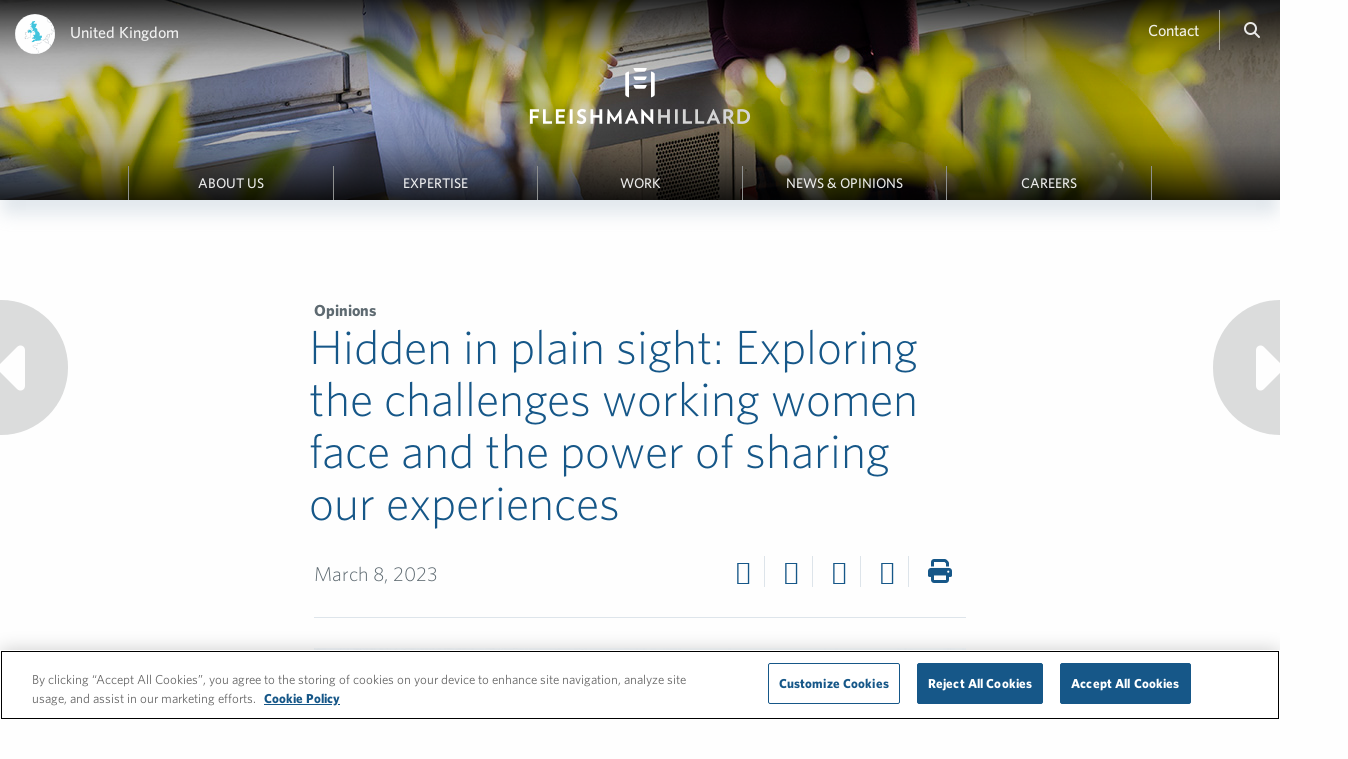

--- FILE ---
content_type: text/html; charset=UTF-8
request_url: https://fleishmanhillard.co.uk/2023/03/exploring-the-challenges-working-women-face-and-the-power-of-sharing-our-experiences/
body_size: 14937
content:
<!DOCTYPE html>
<html lang="en-US">
    <head>
                                                <!-- Global site tag (gtag.js) - Google Analytics -->
<script async type="text/plain" class="optanon-category-C0002" src="https://www.googletagmanager.com/gtag/js?id=G-4CJ73X4VZV"></script>

<script type="text/plain" class="optanon-category-C0002">
  window.dataLayer = window.dataLayer || [];
  function gtag(){dataLayer.push(arguments);}
  gtag('js', new Date());
  gtag('config', 'G-4CJ73X4VZV');
</script>        <meta charset="utf-8">
        <meta http-equiv="x-ua-compatible" content="ie=edge">
                            <title>Hidden in plain sight: Exploring the challenges working women face and the power of sharing our experiences - FleishmanHillard in the United Kingdom</title>
                <meta name="viewport" content="width=device-width, initial-scale=1, maximum-scale=5">

        <!-- Favicon -->
        <link rel="shortcut icon" href="https://fleishmanhillard.co.uk/wp-content/themes/fleishmanhillard-sites/images/fh-mark.png" />

        <meta name='robots' content='index, follow, max-image-preview:large, max-snippet:-1, max-video-preview:-1' />
	<style>img:is([sizes="auto" i], [sizes^="auto," i]) { contain-intrinsic-size: 3000px 1500px }</style>
	
	<!-- This site is optimized with the Yoast SEO plugin v26.7 - https://yoast.com/wordpress/plugins/seo/ -->
	<meta name="description" content="For IWD 2023, FleishmanHillard UK&#039;s mental health employee resource group raises awareness of the unique pressures women face at different stages in their lives and careers." />
	<link rel="canonical" href="https://fleishmanhillard.co.uk/2023/03/exploring-the-challenges-working-women-face-and-the-power-of-sharing-our-experiences/" />
	<meta property="og:locale" content="en_US" />
	<meta property="og:type" content="article" />
	<meta property="og:title" content="Hidden in plain sight: Exploring the challenges working women face and the power of sharing our experiences - FleishmanHillard in the United Kingdom" />
	<meta property="og:description" content="For IWD 2023, FleishmanHillard UK&#039;s mental health employee resource group raises awareness of the unique pressures women face at different stages in their lives and careers." />
	<meta property="og:url" content="https://fleishmanhillard.co.uk/2023/03/exploring-the-challenges-working-women-face-and-the-power-of-sharing-our-experiences/" />
	<meta property="og:site_name" content="United Kingdom" />
	<meta property="article:publisher" content="https://www.facebook.com/FleishmanUK/" />
	<meta property="article:published_time" content="2023-03-08T10:00:29+00:00" />
	<meta property="article:modified_time" content="2023-03-08T10:33:25+00:00" />
	<meta property="og:image" content="https://fleishmanhillard.co.uk/wp-content/uploads/sites/27/2023/03/Women-sharing-their-experiences-1360x982.jpg" />
	<meta name="author" content="Corporate Marketing" />
	<meta name="twitter:card" content="summary_large_image" />
	<meta name="twitter:creator" content="@fleishmanUK" />
	<meta name="twitter:site" content="@fleishmanUK" />
	<meta name="twitter:label1" content="Written by" />
	<meta name="twitter:data1" content="Corporate Marketing" />
	<meta name="twitter:label2" content="Est. reading time" />
	<meta name="twitter:data2" content="7 minutes" />
	<script type="application/ld+json" class="yoast-schema-graph">{"@context":"https://schema.org","@graph":[{"@type":"Article","@id":"https://fleishmanhillard.co.uk/2023/03/exploring-the-challenges-working-women-face-and-the-power-of-sharing-our-experiences/#article","isPartOf":{"@id":"https://fleishmanhillard.co.uk/2023/03/exploring-the-challenges-working-women-face-and-the-power-of-sharing-our-experiences/"},"author":{"name":"Corporate Marketing","@id":"https://fleishmanhillard.co.uk/#/schema/person/ff37ed86758891015344991872ed4fb4"},"headline":"Hidden in plain sight: Exploring the challenges working women face and the power of sharing our experiences","datePublished":"2023-03-08T10:00:29+00:00","dateModified":"2023-03-08T10:33:25+00:00","mainEntityOfPage":{"@id":"https://fleishmanhillard.co.uk/2023/03/exploring-the-challenges-working-women-face-and-the-power-of-sharing-our-experiences/"},"wordCount":1477,"image":{"@id":"https://fleishmanhillard.co.uk/2023/03/exploring-the-challenges-working-women-face-and-the-power-of-sharing-our-experiences/#primaryimage"},"thumbnailUrl":"https://fleishmanhillard.co.uk/wp-content/uploads/sites/27/2023/03/Women-sharing-their-experiences-1360x982.jpg","keywords":["Diversity and Inclusion"],"articleSection":["News &amp; Opinions","Opinions"],"inLanguage":"en-US"},{"@type":"WebPage","@id":"https://fleishmanhillard.co.uk/2023/03/exploring-the-challenges-working-women-face-and-the-power-of-sharing-our-experiences/","url":"https://fleishmanhillard.co.uk/2023/03/exploring-the-challenges-working-women-face-and-the-power-of-sharing-our-experiences/","name":"Hidden in plain sight: Exploring the challenges working women face and the power of sharing our experiences - FleishmanHillard in the United Kingdom","isPartOf":{"@id":"https://fleishmanhillard.co.uk/#website"},"primaryImageOfPage":{"@id":"https://fleishmanhillard.co.uk/2023/03/exploring-the-challenges-working-women-face-and-the-power-of-sharing-our-experiences/#primaryimage"},"image":{"@id":"https://fleishmanhillard.co.uk/2023/03/exploring-the-challenges-working-women-face-and-the-power-of-sharing-our-experiences/#primaryimage"},"thumbnailUrl":"https://fleishmanhillard.co.uk/wp-content/uploads/sites/27/2023/03/Women-sharing-their-experiences-1360x982.jpg","datePublished":"2023-03-08T10:00:29+00:00","dateModified":"2023-03-08T10:33:25+00:00","author":{"@id":"https://fleishmanhillard.co.uk/#/schema/person/ff37ed86758891015344991872ed4fb4"},"description":"For IWD 2023, FleishmanHillard UK's mental health employee resource group raises awareness of the unique pressures women face at different stages in their lives and careers.","breadcrumb":{"@id":"https://fleishmanhillard.co.uk/2023/03/exploring-the-challenges-working-women-face-and-the-power-of-sharing-our-experiences/#breadcrumb"},"inLanguage":"en-US","potentialAction":[{"@type":"ReadAction","target":["https://fleishmanhillard.co.uk/2023/03/exploring-the-challenges-working-women-face-and-the-power-of-sharing-our-experiences/"]}]},{"@type":"ImageObject","inLanguage":"en-US","@id":"https://fleishmanhillard.co.uk/2023/03/exploring-the-challenges-working-women-face-and-the-power-of-sharing-our-experiences/#primaryimage","url":"https://fleishmanhillard.co.uk/wp-content/uploads/sites/27/2023/03/Women-sharing-their-experiences-scaled.jpg","contentUrl":"https://fleishmanhillard.co.uk/wp-content/uploads/sites/27/2023/03/Women-sharing-their-experiences-scaled.jpg","width":2560,"height":1848,"caption":"A group of women posing with their arms around each other"},{"@type":"BreadcrumbList","@id":"https://fleishmanhillard.co.uk/2023/03/exploring-the-challenges-working-women-face-and-the-power-of-sharing-our-experiences/#breadcrumb","itemListElement":[{"@type":"ListItem","position":1,"name":"Home","item":"https://fleishmanhillard.co.uk/"},{"@type":"ListItem","position":2,"name":"Hidden in plain sight: Exploring the challenges working women face and the power of sharing our experiences"}]},{"@type":"WebSite","@id":"https://fleishmanhillard.co.uk/#website","url":"https://fleishmanhillard.co.uk/","name":"United Kingdom","description":"FleishmanHillard in the United Kingdom","potentialAction":[{"@type":"SearchAction","target":{"@type":"EntryPoint","urlTemplate":"https://fleishmanhillard.co.uk/?s={search_term_string}"},"query-input":{"@type":"PropertyValueSpecification","valueRequired":true,"valueName":"search_term_string"}}],"inLanguage":"en-US"},{"@type":"Person","@id":"https://fleishmanhillard.co.uk/#/schema/person/ff37ed86758891015344991872ed4fb4","name":"Corporate Marketing","url":"https://fleishmanhillard.co.uk/author/corpmark/"}]}</script>
	<!-- / Yoast SEO plugin. -->


<meta property="og:image" content="https://fleishmanhillard.co.uk/wp-content/uploads/sites/27/2023/03/Women-together-IWD-2023.png" />
<link rel='dns-prefetch' href='//amp.azure.net' />
<link rel='dns-prefetch' href='//cloud.typography.com' />
<!-- OneTrust Cookies Consent Notice start for fleishmanhillard.co.uk -->

<script src="https://cdn.cookielaw.org/scripttemplates/otSDKStub.js" type="text/javascript" charset="UTF-8" data-domain-script="b46e4caa-bd0b-455c-972c-96d07fff28df"></script>
<script type="text/javascript">
function OptanonWrapper() { }
</script>
<!-- OneTrust Cookies Consent Notice end for fleishmanhillard.co.uk --><script type="text/javascript">
/* <![CDATA[ */
window._wpemojiSettings = {"baseUrl":"https:\/\/s.w.org\/images\/core\/emoji\/16.0.1\/72x72\/","ext":".png","svgUrl":"https:\/\/s.w.org\/images\/core\/emoji\/16.0.1\/svg\/","svgExt":".svg","source":{"concatemoji":"https:\/\/fleishmanhillard.co.uk\/wp-includes\/js\/wp-emoji-release.min.js?ver=6.8.3"}};
/*! This file is auto-generated */
!function(s,n){var o,i,e;function c(e){try{var t={supportTests:e,timestamp:(new Date).valueOf()};sessionStorage.setItem(o,JSON.stringify(t))}catch(e){}}function p(e,t,n){e.clearRect(0,0,e.canvas.width,e.canvas.height),e.fillText(t,0,0);var t=new Uint32Array(e.getImageData(0,0,e.canvas.width,e.canvas.height).data),a=(e.clearRect(0,0,e.canvas.width,e.canvas.height),e.fillText(n,0,0),new Uint32Array(e.getImageData(0,0,e.canvas.width,e.canvas.height).data));return t.every(function(e,t){return e===a[t]})}function u(e,t){e.clearRect(0,0,e.canvas.width,e.canvas.height),e.fillText(t,0,0);for(var n=e.getImageData(16,16,1,1),a=0;a<n.data.length;a++)if(0!==n.data[a])return!1;return!0}function f(e,t,n,a){switch(t){case"flag":return n(e,"\ud83c\udff3\ufe0f\u200d\u26a7\ufe0f","\ud83c\udff3\ufe0f\u200b\u26a7\ufe0f")?!1:!n(e,"\ud83c\udde8\ud83c\uddf6","\ud83c\udde8\u200b\ud83c\uddf6")&&!n(e,"\ud83c\udff4\udb40\udc67\udb40\udc62\udb40\udc65\udb40\udc6e\udb40\udc67\udb40\udc7f","\ud83c\udff4\u200b\udb40\udc67\u200b\udb40\udc62\u200b\udb40\udc65\u200b\udb40\udc6e\u200b\udb40\udc67\u200b\udb40\udc7f");case"emoji":return!a(e,"\ud83e\udedf")}return!1}function g(e,t,n,a){var r="undefined"!=typeof WorkerGlobalScope&&self instanceof WorkerGlobalScope?new OffscreenCanvas(300,150):s.createElement("canvas"),o=r.getContext("2d",{willReadFrequently:!0}),i=(o.textBaseline="top",o.font="600 32px Arial",{});return e.forEach(function(e){i[e]=t(o,e,n,a)}),i}function t(e){var t=s.createElement("script");t.src=e,t.defer=!0,s.head.appendChild(t)}"undefined"!=typeof Promise&&(o="wpEmojiSettingsSupports",i=["flag","emoji"],n.supports={everything:!0,everythingExceptFlag:!0},e=new Promise(function(e){s.addEventListener("DOMContentLoaded",e,{once:!0})}),new Promise(function(t){var n=function(){try{var e=JSON.parse(sessionStorage.getItem(o));if("object"==typeof e&&"number"==typeof e.timestamp&&(new Date).valueOf()<e.timestamp+604800&&"object"==typeof e.supportTests)return e.supportTests}catch(e){}return null}();if(!n){if("undefined"!=typeof Worker&&"undefined"!=typeof OffscreenCanvas&&"undefined"!=typeof URL&&URL.createObjectURL&&"undefined"!=typeof Blob)try{var e="postMessage("+g.toString()+"("+[JSON.stringify(i),f.toString(),p.toString(),u.toString()].join(",")+"));",a=new Blob([e],{type:"text/javascript"}),r=new Worker(URL.createObjectURL(a),{name:"wpTestEmojiSupports"});return void(r.onmessage=function(e){c(n=e.data),r.terminate(),t(n)})}catch(e){}c(n=g(i,f,p,u))}t(n)}).then(function(e){for(var t in e)n.supports[t]=e[t],n.supports.everything=n.supports.everything&&n.supports[t],"flag"!==t&&(n.supports.everythingExceptFlag=n.supports.everythingExceptFlag&&n.supports[t]);n.supports.everythingExceptFlag=n.supports.everythingExceptFlag&&!n.supports.flag,n.DOMReady=!1,n.readyCallback=function(){n.DOMReady=!0}}).then(function(){return e}).then(function(){var e;n.supports.everything||(n.readyCallback(),(e=n.source||{}).concatemoji?t(e.concatemoji):e.wpemoji&&e.twemoji&&(t(e.twemoji),t(e.wpemoji)))}))}((window,document),window._wpemojiSettings);
/* ]]> */
</script>
<style id='wp-emoji-styles-inline-css' type='text/css'>

	img.wp-smiley, img.emoji {
		display: inline !important;
		border: none !important;
		box-shadow: none !important;
		height: 1em !important;
		width: 1em !important;
		margin: 0 0.07em !important;
		vertical-align: -0.1em !important;
		background: none !important;
		padding: 0 !important;
	}
</style>
<link rel='stylesheet' id='wp-block-library-css' href='https://fleishmanhillard.co.uk/wp-includes/css/dist/block-library/style.min.css?ver=6.8.3' type='text/css' media='all' />
<style id='classic-theme-styles-inline-css' type='text/css'>
/*! This file is auto-generated */
.wp-block-button__link{color:#fff;background-color:#32373c;border-radius:9999px;box-shadow:none;text-decoration:none;padding:calc(.667em + 2px) calc(1.333em + 2px);font-size:1.125em}.wp-block-file__button{background:#32373c;color:#fff;text-decoration:none}
</style>
<style id='global-styles-inline-css' type='text/css'>
:root{--wp--preset--aspect-ratio--square: 1;--wp--preset--aspect-ratio--4-3: 4/3;--wp--preset--aspect-ratio--3-4: 3/4;--wp--preset--aspect-ratio--3-2: 3/2;--wp--preset--aspect-ratio--2-3: 2/3;--wp--preset--aspect-ratio--16-9: 16/9;--wp--preset--aspect-ratio--9-16: 9/16;--wp--preset--color--black: #000000;--wp--preset--color--cyan-bluish-gray: #abb8c3;--wp--preset--color--white: #ffffff;--wp--preset--color--pale-pink: #f78da7;--wp--preset--color--vivid-red: #cf2e2e;--wp--preset--color--luminous-vivid-orange: #ff6900;--wp--preset--color--luminous-vivid-amber: #fcb900;--wp--preset--color--light-green-cyan: #7bdcb5;--wp--preset--color--vivid-green-cyan: #00d084;--wp--preset--color--pale-cyan-blue: #8ed1fc;--wp--preset--color--vivid-cyan-blue: #0693e3;--wp--preset--color--vivid-purple: #9b51e0;--wp--preset--gradient--vivid-cyan-blue-to-vivid-purple: linear-gradient(135deg,rgba(6,147,227,1) 0%,rgb(155,81,224) 100%);--wp--preset--gradient--light-green-cyan-to-vivid-green-cyan: linear-gradient(135deg,rgb(122,220,180) 0%,rgb(0,208,130) 100%);--wp--preset--gradient--luminous-vivid-amber-to-luminous-vivid-orange: linear-gradient(135deg,rgba(252,185,0,1) 0%,rgba(255,105,0,1) 100%);--wp--preset--gradient--luminous-vivid-orange-to-vivid-red: linear-gradient(135deg,rgba(255,105,0,1) 0%,rgb(207,46,46) 100%);--wp--preset--gradient--very-light-gray-to-cyan-bluish-gray: linear-gradient(135deg,rgb(238,238,238) 0%,rgb(169,184,195) 100%);--wp--preset--gradient--cool-to-warm-spectrum: linear-gradient(135deg,rgb(74,234,220) 0%,rgb(151,120,209) 20%,rgb(207,42,186) 40%,rgb(238,44,130) 60%,rgb(251,105,98) 80%,rgb(254,248,76) 100%);--wp--preset--gradient--blush-light-purple: linear-gradient(135deg,rgb(255,206,236) 0%,rgb(152,150,240) 100%);--wp--preset--gradient--blush-bordeaux: linear-gradient(135deg,rgb(254,205,165) 0%,rgb(254,45,45) 50%,rgb(107,0,62) 100%);--wp--preset--gradient--luminous-dusk: linear-gradient(135deg,rgb(255,203,112) 0%,rgb(199,81,192) 50%,rgb(65,88,208) 100%);--wp--preset--gradient--pale-ocean: linear-gradient(135deg,rgb(255,245,203) 0%,rgb(182,227,212) 50%,rgb(51,167,181) 100%);--wp--preset--gradient--electric-grass: linear-gradient(135deg,rgb(202,248,128) 0%,rgb(113,206,126) 100%);--wp--preset--gradient--midnight: linear-gradient(135deg,rgb(2,3,129) 0%,rgb(40,116,252) 100%);--wp--preset--font-size--small: 13px;--wp--preset--font-size--medium: 20px;--wp--preset--font-size--large: 36px;--wp--preset--font-size--x-large: 42px;--wp--preset--spacing--20: 0.44rem;--wp--preset--spacing--30: 0.67rem;--wp--preset--spacing--40: 1rem;--wp--preset--spacing--50: 1.5rem;--wp--preset--spacing--60: 2.25rem;--wp--preset--spacing--70: 3.38rem;--wp--preset--spacing--80: 5.06rem;--wp--preset--shadow--natural: 6px 6px 9px rgba(0, 0, 0, 0.2);--wp--preset--shadow--deep: 12px 12px 50px rgba(0, 0, 0, 0.4);--wp--preset--shadow--sharp: 6px 6px 0px rgba(0, 0, 0, 0.2);--wp--preset--shadow--outlined: 6px 6px 0px -3px rgba(255, 255, 255, 1), 6px 6px rgba(0, 0, 0, 1);--wp--preset--shadow--crisp: 6px 6px 0px rgba(0, 0, 0, 1);}:where(.is-layout-flex){gap: 0.5em;}:where(.is-layout-grid){gap: 0.5em;}body .is-layout-flex{display: flex;}.is-layout-flex{flex-wrap: wrap;align-items: center;}.is-layout-flex > :is(*, div){margin: 0;}body .is-layout-grid{display: grid;}.is-layout-grid > :is(*, div){margin: 0;}:where(.wp-block-columns.is-layout-flex){gap: 2em;}:where(.wp-block-columns.is-layout-grid){gap: 2em;}:where(.wp-block-post-template.is-layout-flex){gap: 1.25em;}:where(.wp-block-post-template.is-layout-grid){gap: 1.25em;}.has-black-color{color: var(--wp--preset--color--black) !important;}.has-cyan-bluish-gray-color{color: var(--wp--preset--color--cyan-bluish-gray) !important;}.has-white-color{color: var(--wp--preset--color--white) !important;}.has-pale-pink-color{color: var(--wp--preset--color--pale-pink) !important;}.has-vivid-red-color{color: var(--wp--preset--color--vivid-red) !important;}.has-luminous-vivid-orange-color{color: var(--wp--preset--color--luminous-vivid-orange) !important;}.has-luminous-vivid-amber-color{color: var(--wp--preset--color--luminous-vivid-amber) !important;}.has-light-green-cyan-color{color: var(--wp--preset--color--light-green-cyan) !important;}.has-vivid-green-cyan-color{color: var(--wp--preset--color--vivid-green-cyan) !important;}.has-pale-cyan-blue-color{color: var(--wp--preset--color--pale-cyan-blue) !important;}.has-vivid-cyan-blue-color{color: var(--wp--preset--color--vivid-cyan-blue) !important;}.has-vivid-purple-color{color: var(--wp--preset--color--vivid-purple) !important;}.has-black-background-color{background-color: var(--wp--preset--color--black) !important;}.has-cyan-bluish-gray-background-color{background-color: var(--wp--preset--color--cyan-bluish-gray) !important;}.has-white-background-color{background-color: var(--wp--preset--color--white) !important;}.has-pale-pink-background-color{background-color: var(--wp--preset--color--pale-pink) !important;}.has-vivid-red-background-color{background-color: var(--wp--preset--color--vivid-red) !important;}.has-luminous-vivid-orange-background-color{background-color: var(--wp--preset--color--luminous-vivid-orange) !important;}.has-luminous-vivid-amber-background-color{background-color: var(--wp--preset--color--luminous-vivid-amber) !important;}.has-light-green-cyan-background-color{background-color: var(--wp--preset--color--light-green-cyan) !important;}.has-vivid-green-cyan-background-color{background-color: var(--wp--preset--color--vivid-green-cyan) !important;}.has-pale-cyan-blue-background-color{background-color: var(--wp--preset--color--pale-cyan-blue) !important;}.has-vivid-cyan-blue-background-color{background-color: var(--wp--preset--color--vivid-cyan-blue) !important;}.has-vivid-purple-background-color{background-color: var(--wp--preset--color--vivid-purple) !important;}.has-black-border-color{border-color: var(--wp--preset--color--black) !important;}.has-cyan-bluish-gray-border-color{border-color: var(--wp--preset--color--cyan-bluish-gray) !important;}.has-white-border-color{border-color: var(--wp--preset--color--white) !important;}.has-pale-pink-border-color{border-color: var(--wp--preset--color--pale-pink) !important;}.has-vivid-red-border-color{border-color: var(--wp--preset--color--vivid-red) !important;}.has-luminous-vivid-orange-border-color{border-color: var(--wp--preset--color--luminous-vivid-orange) !important;}.has-luminous-vivid-amber-border-color{border-color: var(--wp--preset--color--luminous-vivid-amber) !important;}.has-light-green-cyan-border-color{border-color: var(--wp--preset--color--light-green-cyan) !important;}.has-vivid-green-cyan-border-color{border-color: var(--wp--preset--color--vivid-green-cyan) !important;}.has-pale-cyan-blue-border-color{border-color: var(--wp--preset--color--pale-cyan-blue) !important;}.has-vivid-cyan-blue-border-color{border-color: var(--wp--preset--color--vivid-cyan-blue) !important;}.has-vivid-purple-border-color{border-color: var(--wp--preset--color--vivid-purple) !important;}.has-vivid-cyan-blue-to-vivid-purple-gradient-background{background: var(--wp--preset--gradient--vivid-cyan-blue-to-vivid-purple) !important;}.has-light-green-cyan-to-vivid-green-cyan-gradient-background{background: var(--wp--preset--gradient--light-green-cyan-to-vivid-green-cyan) !important;}.has-luminous-vivid-amber-to-luminous-vivid-orange-gradient-background{background: var(--wp--preset--gradient--luminous-vivid-amber-to-luminous-vivid-orange) !important;}.has-luminous-vivid-orange-to-vivid-red-gradient-background{background: var(--wp--preset--gradient--luminous-vivid-orange-to-vivid-red) !important;}.has-very-light-gray-to-cyan-bluish-gray-gradient-background{background: var(--wp--preset--gradient--very-light-gray-to-cyan-bluish-gray) !important;}.has-cool-to-warm-spectrum-gradient-background{background: var(--wp--preset--gradient--cool-to-warm-spectrum) !important;}.has-blush-light-purple-gradient-background{background: var(--wp--preset--gradient--blush-light-purple) !important;}.has-blush-bordeaux-gradient-background{background: var(--wp--preset--gradient--blush-bordeaux) !important;}.has-luminous-dusk-gradient-background{background: var(--wp--preset--gradient--luminous-dusk) !important;}.has-pale-ocean-gradient-background{background: var(--wp--preset--gradient--pale-ocean) !important;}.has-electric-grass-gradient-background{background: var(--wp--preset--gradient--electric-grass) !important;}.has-midnight-gradient-background{background: var(--wp--preset--gradient--midnight) !important;}.has-small-font-size{font-size: var(--wp--preset--font-size--small) !important;}.has-medium-font-size{font-size: var(--wp--preset--font-size--medium) !important;}.has-large-font-size{font-size: var(--wp--preset--font-size--large) !important;}.has-x-large-font-size{font-size: var(--wp--preset--font-size--x-large) !important;}
:where(.wp-block-post-template.is-layout-flex){gap: 1.25em;}:where(.wp-block-post-template.is-layout-grid){gap: 1.25em;}
:where(.wp-block-columns.is-layout-flex){gap: 2em;}:where(.wp-block-columns.is-layout-grid){gap: 2em;}
:root :where(.wp-block-pullquote){font-size: 1.5em;line-height: 1.6;}
</style>
<link rel='stylesheet' id='azure-media-player-css' href='//amp.azure.net/libs/amp/latest/skins/amp-default/azuremediaplayer.min.css?ver=6.8.3' type='text/css' media='all' />
<link rel='stylesheet' id='contact-form-7-css' href='https://fleishmanhillard.co.uk/wp-content/mu-plugins/fleishmanhillard/contact-form/styles.css?ver=6.8.3' type='text/css' media='all' />
<link rel='stylesheet' id='whitney-css' href='//cloud.typography.com/7088154/761148/css/fonts.css?ver=6.8.3' type='text/css' media='all' />
<link rel='stylesheet' id='style-css' href='https://fleishmanhillard.co.uk/wp-content/themes/fleishmanhillard-sites/style.css?ver=1.5' type='text/css' media='all' />
<link rel='stylesheet' id='style-custom-css' href='https://fleishmanhillard.co.uk/wp-content/themes/fleishmanhillard-sites/style-custom.css?ver=1' type='text/css' media='all' />
<link rel='stylesheet' id='fontawesome-css' href='https://fleishmanhillard.co.uk/wp-content/themes/fleishmanhillard-sites/css/fontawesome.min.css?ver=1' type='text/css' media='all' />
<link rel='stylesheet' id='fontawesome-regular-css' href='https://fleishmanhillard.co.uk/wp-content/themes/fleishmanhillard-sites/css/regular.min.css?ver=1' type='text/css' media='all' />
<link rel='stylesheet' id='fontawesome-solid-css' href='https://fleishmanhillard.co.uk/wp-content/themes/fleishmanhillard-sites/css/solid.min.css?ver=1' type='text/css' media='all' />
<link rel='stylesheet' id='fontawesome-brands-css' href='https://fleishmanhillard.co.uk/wp-content/themes/fleishmanhillard-sites/css/brands.min.css?ver=1' type='text/css' media='all' />
<link rel='stylesheet' id='dflip-icons-style-css' href='https://fleishmanhillard.co.uk/wp-content/plugins/dflip/assets/css/themify-icons.min.css?ver=1.7.2' type='text/css' media='all' />
<link rel='stylesheet' id='dflip-style-css' href='https://fleishmanhillard.co.uk/wp-content/plugins/dflip/assets/css/dflip.min.css?ver=1.7.2' type='text/css' media='all' />
<script type='text/plain' class='optanon-category-C0004' src='//amp.azure.net/libs/amp/latest/azuremediaplayer.min.js?ver=6.8.3'></script><script type="text/javascript" src="https://fleishmanhillard.co.uk/wp-content/plugins/wpo365-login/apps/dist/pintra-redirect.js?ver=40.2" id="pintraredirectjs-js" async></script>
<script type="text/javascript" id="onetrust-message-js-extra">
/* <![CDATA[ */
var onetrust_message = {"message":"The content in this window can't be displayed because it uses targeting cookies which have been rejected. In order to see this content, allow targeting cookies by enabling them in the <a class=\"ot-sdk-fh-show-settings\" style=\"cursor: pointer; color: #4b92db\">Cookie Preferences<\/a>. If you do not see the content after enabling the cookies, please refresh the page."};
/* ]]> */
</script>
<script type="text/javascript" src="https://fleishmanhillard.co.uk/wp-content/themes/fleishmanhillard-sites/js/components/onetrust.js?ver=6.8.3" id="onetrust-message-js"></script>
<script type="text/javascript" src="https://fleishmanhillard.co.uk/wp-includes/js/jquery/jquery.min.js?ver=3.7.1" id="jquery-core-js"></script>
<script type="text/javascript" src="https://fleishmanhillard.co.uk/wp-includes/js/jquery/jquery-migrate.min.js?ver=3.4.1" id="jquery-migrate-js"></script>
<link rel="https://api.w.org/" href="https://fleishmanhillard.co.uk/wp-json/" /><link rel="alternate" title="JSON" type="application/json" href="https://fleishmanhillard.co.uk/wp-json/wp/v2/posts/9661" /><link rel="EditURI" type="application/rsd+xml" title="RSD" href="https://fleishmanhillard.co.uk/xmlrpc.php?rsd" />
<link rel='shortlink' href='https://fleishmanhillard.co.uk/?p=9661' />
<link rel="alternate" title="oEmbed (JSON)" type="application/json+oembed" href="https://fleishmanhillard.co.uk/wp-json/oembed/1.0/embed?url=https%3A%2F%2Ffleishmanhillard.co.uk%2F2023%2F03%2Fexploring-the-challenges-working-women-face-and-the-power-of-sharing-our-experiences%2F" />
<link rel="alternate" title="oEmbed (XML)" type="text/xml+oembed" href="https://fleishmanhillard.co.uk/wp-json/oembed/1.0/embed?url=https%3A%2F%2Ffleishmanhillard.co.uk%2F2023%2F03%2Fexploring-the-challenges-working-women-face-and-the-power-of-sharing-our-experiences%2F&#038;format=xml" />
<script data-cfasync="false"> var dFlipLocation = "https://fleishmanhillard.co.uk/wp-content/plugins/dflip/assets/"; var dFlipWPGlobal = {"text":{"toggleSound":"Turn on\/off Sound","toggleThumbnails":"Toggle Thumbnails","toggleOutline":"Toggle Outline\/Bookmark","previousPage":"Previous Page","nextPage":"Next Page","toggleFullscreen":"Toggle Fullscreen","zoomIn":"Zoom In","zoomOut":"Zoom Out","toggleHelp":"Toggle Help","singlePageMode":"Single Page Mode","doublePageMode":"Double Page Mode","downloadPDFFile":"Download PDF File","gotoFirstPage":"Goto First Page","gotoLastPage":"Goto Last Page","share":"Share","mailSubject":"I wanted you to see this FlipBook","mailBody":"Check out this site {{url}}","loading":"Loading"},"moreControls":"download,pageMode,startPage,endPage,sound","hideControls":"","scrollWheel":"true","backgroundColor":"#ffffff","backgroundImage":"","height":"auto","paddingLeft":"20","paddingRight":"20","controlsPosition":"bottom","duration":"800","soundEnable":"true","enableDownload":"false","enableAnalytics":"true","webgl":"true","hard":"none","maxTextureSize":"1600","rangeChunkSize":"524288","zoomRatio":"1.5","stiffness":"3","pageMode":"0","singlePageMode":"0","pageSize":"0","autoPlay":"false","autoPlayDuration":"5000","autoPlayStart":"false","linkTarget":"2","sharePrefix":"flipbook-"};</script>    </head>

    <body class="wp-singular post-template-default single single-post postid-9661 single-format-standard wp-theme-fleishmanhillard-sites is-desktop region-emea">

        <section id="navModal" class="modal text-center"  style="display:none;"><header class="modal__header"><div class="modal__header__circle"></div><div class="modal__header__close"><a id="close-navModal" aria-label="Close modal">&#215;</a></div></header><div class="modal__content"><div class="menu-main-menu-container"><ul id="menu-main-menu" class="modal__content__nav no-bullet"><li id="menu-item-169" class="menu-item menu-item-type-post_type menu-item-object-page menu-item-169"><a href="https://fleishmanhillard.co.uk/about/">About Us</a></li>
<li id="menu-item-167" class="menu-item menu-item-type-post_type menu-item-object-page menu-item-167"><a href="https://fleishmanhillard.co.uk/expertise/">Expertise</a></li>
<li id="menu-item-165" class="menu-item menu-item-type-post_type menu-item-object-page menu-item-165"><a href="https://fleishmanhillard.co.uk/work/">Work</a></li>
<li id="menu-item-166" class="menu-item menu-item-type-post_type menu-item-object-page menu-item-166"><a href="https://fleishmanhillard.co.uk/news-opinions/">News &amp; Opinions</a></li>
<li id="menu-item-168" class="menu-item menu-item-type-post_type menu-item-object-page menu-item-168"><a href="https://fleishmanhillard.co.uk/careers/">Careers</a></li>
</ul></div><ul class="modal__content__nav no-bullet"><li><hr class="modal__content__nav__rule" /></li><li><a href="/contact/">Contact</a></li><li><a href="https://fleishmanhillard.co.uk/network/">Network</a></li><li><a href="#searchModal" id="searchModalLink">Search</a></li></ul></div></section>        <section id="searchModal" class="modal text-center"  style="display:none;"><header class="modal__header"><div class="modal__header__circle"></div><div class="modal__header__close"><a id="close-searchModal" aria-label="Close modal">&#215;</a></div></header><div class="modal__content"><div class="expanded row"><div class="small-8 small-centered columns"><div class="collection__search-term collection__search-term--no-border collection__search-term--modal text-center"><form action="https://fleishmanhillard.co.uk/" method="get" id="searchform"><label for="search" class="hide">Search:</label><input type="text" name="s" id="search" autofocus="true" placeholder="Search"></form></div></div></div></div></section>
        
        
        
                    <header class="header--site" id="js-header" style="
                background: linear-gradient(to bottom,
                    rgba(0,0,0,.85) 0,
                    rgba(0,0,0,.52) 16%,
                    rgba(0,0,0,0.28) 28%,
                    rgba(0,0,0,0.12) 44%,
                    rgba(0,0,0,0) 85%,
                    rgba(0,0,0,0) 100%),
                    linear-gradient(to top,
                    rgba(0,0,0,.85) 0,
                    rgba(0,0,0,.52) 16%,
                    rgba(0,0,0,0.28) 28%,
                    rgba(0,0,0,0.12) 44%,
                    rgba(0,0,0,0) 85%,
                    rgba(0,0,0,0) 100%),
                    url('https://fleishmanhillard.co.uk/wp-content/uploads/sites/27/2025/05/Office-21.jpg');
                background-size: cover;
                background-position: bottom;">
        
            <!-- SECONDARY NAV & PRIMARY NAV -->
            <div class="expanded row">
                <div class="small-12 columns nav--container">
                    <nav class="nav--secondary">
                        <div class="nav--secondary__container clearfix">
                            <div class="float-left nav--secondary__leftitems">
                                <ul class="no-bullet">
                                                                            <li class="location">
                                            <a href="https://fleishmanhillard.co.uk/network/">
                                                <img src="https://fleishmanhillard.co.uk/wp-content/uploads/sites/27/2016/04/UK.png" width="75" height="75" alt="UK">                                            </a>
                                        </li>
                                                                        <li>
                                        <a href="https://fleishmanhillard.co.uk/network/">
                                            United Kingdom                                        </a>
                                    </li>
                                                                    </ul>
                            </div>
                            <div class="float-right nav--secondary__rightitems hide-for-print">
                                <ul class="no-bullet">

                                                                        
                                    
                                                                                                                <li class="show-for-large js-contact">
                                            <a href="/contact/"
                                                >
                                                Contact                                            </a>
                                        </li>
                                    
                                    <li class="hide-for-large js-hamburger">
                                        <a href="#navModal" id="hamburger" title="Open mobile navigation modal">
                                            <i class="fa fa-bars" aria-hidden="true"></i>
                                        </a>
                                    </li>
                                    <li class="show-for-large js-search">
                                        <a href="#searchModal" id="searchMagnifier" title="Open search modal to search site">
                                            <i class="fa fa-search" aria-hidden="true"></i>
                                        </a>
                                    </li>
                                </ul>
                            </div>
                        </div>
                        <div class="nav--primary__container">
                                                            <a class="float-center logo__href hide-for-print" href="https://fleishmanhillard.co.uk/">
                                    <img class="logo" src="https://fleishmanhillard.co.uk/wp-content/uploads/sites/27/2021/02/logo-for-website.png" width="250" height="90" alt="logo for website">                                </a>
                                <a class="float-center logo__href show-for-print" href="https://fleishmanhillard.co.uk/">
                                    <img class="logo" src="https://fleishmanhillard.co.uk/wp-content/themes/fleishmanhillard-sites/images/full-color-logo.jpg" alt="FleishmanHillard Full Color Logo" />
                                </a>
                                                        <nav class="nav--primary text-center show-for-large hide-for-print" role="navigation">
                                <div class="menu-main-menu-container"><ul id="menu-main-menu-1" class="menu"><li class="menu-item menu-item-type-post_type menu-item-object-page menu-item-169"><a href="https://fleishmanhillard.co.uk/about/">About Us</a></li>
<li class="menu-item menu-item-type-post_type menu-item-object-page menu-item-167"><a href="https://fleishmanhillard.co.uk/expertise/">Expertise</a></li>
<li class="menu-item menu-item-type-post_type menu-item-object-page menu-item-165"><a href="https://fleishmanhillard.co.uk/work/">Work</a></li>
<li class="menu-item menu-item-type-post_type menu-item-object-page menu-item-166"><a href="https://fleishmanhillard.co.uk/news-opinions/">News &amp; Opinions</a></li>
<li class="menu-item menu-item-type-post_type menu-item-object-page menu-item-168"><a href="https://fleishmanhillard.co.uk/careers/">Careers</a></li>
</ul></div>                            </nav>
                        </div>
                    </nav>
                </div>
            </div>
                    </header>
<!-- View for a single post entity; used by WordPress template: single-post.php -->
<main class="content entity">

    <!-- Entity pagination, allows user to cycle through each post entity -->
    <!-- NAVIGATION BETWEEN ENTITIES - PREVIOUS -->
<a href="https://fleishmanhillard.co.uk/2023/03/why-now-is-the-time-for-businesses-to-help-mould-labours-plans-for-government-2/" title="Go to previous">
    <div class="show-for-large entity__previous-next entity__previous text-center hide-for-print">
        <div class="entity__previous-next__container">
            <i class='fa fa-caret-left' aria-hidden="true"></i>
        </div>
    </div>
</a>

<!-- NAVIGATION BETWEEN ENTITIES - NEXT -->
<a href="https://fleishmanhillard.co.uk/2023/03/womens-sports-why-brands-should-act-now/" title="Go to next">
    <div class="show-for-large entity__previous-next entity__next text-center hide-for-print">
        <div class="entity__previous-next__container">
            <i class='fa fa-caret-right' aria-hidden="true"></i>
        </div>
    </div>
</a>

    <div class="row">
        <div class="small-12 medium-12 large-offset-2 large-8 columns">

            <!-- Post header that contains categories, post title, authors, social sharing, and date  -->
            <!-- ENTITY HEADER FOR POST -->
<header class="entity__header entity__header--no-authors">
    <div class="expanded row">
        <div class="small-12 columns entity__header__slug">
                            <a href="https://fleishmanhillard.co.uk/category/news-opinions/opinions/">Opinions</a>
                    </div>
    </div>
    <div class="expanded row">
        <div class="small-12 columns">
            <h1>Hidden in plain sight:  Exploring the challenges working women face and the power of sharing our experiences</h1>
        </div>
    </div>
    <div class="expanded row row--social-date">
        <div class="small-12 medium-4 columns entity__header__date">
            March 8, 2023
        </div>
        <div class="small-12 medium-8 columns entity__header__social text-right hide-for-print">
            <ul class="no-bullet">
                                <li>
                    <a target="_blank" href="https://www.facebook.com/sharer/sharer.php?u=https://fleishmanhillard.co.uk/2023/03/exploring-the-challenges-working-women-face-and-the-power-of-sharing-our-experiences/" title="Share this post on Facebook">
                        <i class="fa fa-facebook" aria-hidden="true"></i>
                    </a>
                </li>
                                                <li>
                    <a target="_blank" href="http://www.twitter.com/share?url=https://fleishmanhillard.co.uk/2023/03/exploring-the-challenges-working-women-face-and-the-power-of-sharing-our-experiences/" title="Share this post on Twitter">
                        <i class="fa fa-twitter" aria-hidden="true"></i>
                    </a>
                </li>
                                                <li>
                    <a target="_blank" href="https://plus.google.com/share?url=https://fleishmanhillard.co.uk/2023/03/exploring-the-challenges-working-women-face-and-the-power-of-sharing-our-experiences/" title="Share this post on Google Plus">
                        <i class="fa fa-google-plus" aria-hidden="true"></i>
                    </a>
                </li>
                                                <li>
                    <a target="_blank" href="https://www.linkedin.com/shareArticle?mini=true&url=https://fleishmanhillard.co.uk/2023/03/exploring-the-challenges-working-women-face-and-the-power-of-sharing-our-experiences/&title=Hidden in plain sight:  Exploring the challenges working women face and the power of sharing our experiences" title="Share this post on LinkedIn">
                        <i class="fa fa-linkedin" aria-hidden="true"></i>
                    </a>
                </li>
                                <li>
                    <a target="_blank" class="js-print" title="Print this post">
                        <i class="fa fa-print" aria-hidden="true"></i>
                    </a>
                </li>
            </ul>
        </div>
    </div>

    </header>

        </div>
    </div>

    <div class="row">

        <!-- Post content and post authors' descriptions -->
        <!-- Entity content for an individual post -->
<div class="small-12 medium-12 large-offset-2 large-8 columns">
    <div class="expanded row">
        <div class="small-12 columns entity__content">
            <p><img fetchpriority="high" decoding="async" class="aligncenter size-large wp-image-9663" src="https://fleishmanhillard.co.uk/wp-content/uploads/sites/27/2023/03/Women-sharing-their-experiences-1360x982.jpg" alt="A group of women posing with their arms around each other" width="1360" height="982" srcset="https://fleishmanhillard.co.uk/wp-content/uploads/sites/27/2023/03/Women-sharing-their-experiences-1360x982.jpg 1360w, https://fleishmanhillard.co.uk/wp-content/uploads/sites/27/2023/03/Women-sharing-their-experiences-680x491.jpg 680w, https://fleishmanhillard.co.uk/wp-content/uploads/sites/27/2023/03/Women-sharing-their-experiences-768x554.jpg 768w, https://fleishmanhillard.co.uk/wp-content/uploads/sites/27/2023/03/Women-sharing-their-experiences-1536x1109.jpg 1536w, https://fleishmanhillard.co.uk/wp-content/uploads/sites/27/2023/03/Women-sharing-their-experiences-2048x1479.jpg 2048w" sizes="(max-width: 1360px) 100vw, 1360px" />In 2023, we know women can do and be whatever they want to be – women are business leaders, prime ministers, campaigners, mothers. Particularly in the PR industry, where women are strongly represented, we celebrate and take advantage of the skills and insights women bring to the workplace – this is nothing new.</p>
<p>At FleishmanHillard UK, we are striving to become the most inclusive PR agency in the world, and this year we are placing a particular focus on intersectionality – how people’s protected characteristics and personal circumstances can converge to create a unique lived experience and set of challenges.</p>
<p>That is why, for International Women’s Day 2023, our mental health employee resource group (ERG) has sought to lift the lid on some experiences of women in the workplace and raise awareness of the unique pressures they face at different stages in their lives and careers. For us to establish a truly level playing field, we can’t simply offer the same opportunities to others that have historically been reserved for white men – we need to recognise the individual and unique barriers people face, in order to truly accommodate them and give them an equitable chance at success.</p>
<p>This means recognising the hidden barriers and struggles that many people may choose to keep to themselves, perhaps driven by a fear that they will be taken less seriously, disregarded for new opportunities, or criticised for “making a fuss”, and think about how we can support those navigating these challenges.</p>
<p>We spoke to several women around the agency, who shared their thoughts on three significant life stages that women navigate: from deciding whether to become a parent – and establishing if that is even possible –, to juggling work commitments and motherhood (especially when negotiating the return from maternity leave), and then adapting to the changes brought by the menopause.</p>
<p>By sharing these experiences, we hope to empower more of us to have open, honest, and frank discussions about our lives and challenges and how they impact our mental health and wellbeing – to push workplaces to continue to evolve and learn to accommodate everyone’s unique needs.</p>
<h4><strong>Deciding if, when, and how to have children</strong></h4>
<p>“Egg freezing was something I never even knew about maybe five years ago, nor did I care. I’ve always thought about wanting children – and I still strongly believe that it will happen to me – when the timing is right. But life moves quickly and suddenly you find yourself 30-something and wondering about options, such as egg freezing, that I never really gave a second thought to a couple of years ago.</p>
<p>“My story isn’t unusual, I met someone, the pandemic happened, life flashed by, and then we sadly broke up. I found myself confused, and worried, wondering, how did I get here? I didn’t feel the stress of considering kids before, but suddenly being on your own, at a very critical age where most of my friends are having children, it’s kind of terrifying! I found myself researching, wondering, asking questions. Because of where I’m at in my life, it’s a serious option I have to consider – but the process takes a physical, mental, emotional and financial toll.</p>
<p>“I actually don’t know if it’s possible for me or if it would even work. I battle with it a lot – should I wait, maybe I’ll meet someone, I don’t have the money, what is the best approach? Who knows what’s on the cards for me, but I do know it’s a very real situation that could fundamentally alter my life.</p>
<p>“Nonetheless, it’s inspiring to see more women talking about it, doing it, receiving funds from employers to pursue it, and I’ve personally spoken to women in so many different situations who are considering options in this space. Fertility, whatever the journey, is intense, it’s about time we all talk about it.”</p>
<ul>
<li>Anonymous</li>
</ul>
<h4><strong>Navigating the return to work after maternity leave</strong></h4>
<p>“A lot has been said about the impact of parenthood on our personal lives but there is much less open discussion about how this affects our working lives. I was lucky enough to receive a lot of support from my colleagues and managers when I was returning to work from maternity leave and to work for a company that has flexible working policies, and I’m incredibly grateful for that.</p>
<p>But there are millions of women in the UK who are not as lucky as me. I still remember a conversation with one of my girlfriends before the pandemic when she described juggling childcare and work as the most stressful period of her life. Another friend of mine had to leave her job recently because she was not allowed to work remotely a few days a week to be able to pick up her son from school.</p>
<p>“This lack of flexibility is pushing a lot of women out of the workforce. According to recent <a href="https://www.theguardian.com/money/2022/oct/19/sharp-rise-in-number-of-people-leaving-work-to-look-after-family#:~:text=Rayner%20told%20the%20Guardian%20that,12%20years%20of%20Conservative%20governments.">ONS data</a> 27.6% of women who were not working last year had chosen to do so because of family commitments, compared to just 7.4% of men. We need to address the double standard for women when it comes to childcare responsibilities and provide everyone with an opportunity to adjust work around their lives if we want to alleviate the pressure on working parents and create a more equitable working environment for everyone.”</p>
<ul>
<li>Diana Kurteva</li>
</ul>
<h4><strong>The M word: managing the menopause</strong></h4>
<p>“When did I say I’d send them the first draft? Who was that spokesperson the client just mentioned? Why did I go to the kitchen? We all have memory lapses but when brain fog is more like brain smog, coupled with poor concentration and articulation, it is unsettling. While I’ve always been a light sleeper, the insomnia has worsened in recent years, leaving me exhausted and snappy. And then there’s the hot flushes, painful knees, breathlessness&#8230; The list goes on.</p>
<p>“Driven by frustration, fear and, yes, embarrassment, I have made some changes to the way I live and work to address these challenges. While acknowledging the environmental impact of the scores of notebooks I go through (and the risk of developing RSI), writing down pretty much everything on paper does help, whether it’s for meeting preparation, conversation recall or the weekly shop. Magnesium and sleepy teas just before bedtime can help. And taking iron tablets seems to be making a difference to my joints and breathing.</p>
<p>“The good news is the menopause is now more openly discussed, with the likes of Davina McCall talking about her struggles in the media. Last year, I attended an awareness panel at work, where it was reassuring to hear other women’s stories. But there’s much more to be done. I personally need to move on from whispering about the ‘M word’, and not worry about whether it sounds more like an excuse than a reason. And please know it’s not due to disinterest or distraction if I ask you several times about that task, the date of the next meeting, or this year’s holiday plans.”</p>
<ul>
<li>Melanie Dias</li>
</ul>
<p>At FleishmanHillard UK we have menopause care and support built into our private medical healthcare, and our flexible working policy is designed to be just that: appreciating that we all have different working schedules, commitments, and responsibilities that mean we won’t always be able to work during standard hours. We encourage open discussion about our mental and physical wellbeing with our line managers, practice leads, and HR, and hold training to help empower our leaders to effectively offer appropriate support.</p>
<p>Days can get busy as we focus on getting work out the door and interactions can sometimes feel transactional. Take a moment today to look at your team and reflect on where they may be in their life journey and what you can do to support them. Whether they’re navigating the stresses of wanting children, balancing becoming a new parent (for both women and men), becoming accustomed to menopause, or supporting a loved one. Even if you can’t personally relate, asking about their children, repeating information you’ve already shared without being annoyed, or opening a dialogue can make a huge difference.</p>
<p>I am incredibly grateful to the women who shared their experiences and I hope this will mark the start of even more frank discussions about the challenges we all face, and the unique pressures impacting our health and wellbeing. Career success is not a one-size-fits-all and there is always more work to be done to ensure that workplaces adapt to their people, not the other way around.</p>
<p><strong><em>Amy Story, Chair of the Mental Health ERG at FleishmanHillard UK w</em><em>ith special thanks to our contributors and Charlotte Milton</em></strong></p>
<p><a href="https://fleishmanhillard.co.uk/contact/"><strong>Contact us</strong></a></p>

        </div>
    </div>

    
    
    <div class="js-comment-list"></div>
</div>

        <!-- ENTITY SIDEBAR COMPONENT -->
<div class="small-12 medium-12 large-2 columns hide-for-print">
    <aside class="entity__sidebar">
        <div class="expanded row">
            <div class="entity__sidebar__items">

                
                                <div class="small-12 medium-4 large-12 columns">

                    <!-- POST TAGS -->
                    <div class="entity__sidebar__item entity__sidebar__item--tags">
    <h1 class="h4-look">Tags</h1>
    <ul class="no-bullet">
        <a href="https://fleishmanhillard.co.uk/tag/diversity-and-inclusion/">Diversity and Inclusion</a>
    </ul>
</div>

                </div>
                
                            </div>
        </div>
    </aside>
</div>

    </div>

        <div class="row">
                <!-- Find out more -->
        <!-- POST ENTITY MORE COMPONENT -->
<div class="small-12 medium-12 large-offset-2 large-8 columns hide-for-print">
    <div class="entity__content-list entity__content-list--no-top-border">
        <h2 class="h4-look">Find Out More</h2>
        <ul class="no-bullet">
                        <li>
                <div class="media-object">
                    <div class="media-object-section">
                                                    <a href="https://fleishmanhillard.co.uk/2025/12/corporate-affairs-trends-for-2026/"><img src="https://fleishmanhillard.co.uk/wp-content/uploads/sites/27/2025/12/FH-350x350px.png" width="175" height="175" alt="FH corporate affairs trends 2026"></a>
                                            </div>
                    <div class="media-object-section">
                        <h3 class="h5-look"><a href="https://fleishmanhillard.co.uk/2025/12/corporate-affairs-trends-for-2026/">Corporate Affairs Trends for 2026</a></h3>
                        <p>December 10, 2025</p>
                    </div>
                </div>
            </li>
                        <li>
                <div class="media-object">
                    <div class="media-object-section">
                                                    <a href="https://fleishmanhillard.co.uk/2025/10/progress-not-perfection-sustainability-in-the-era-of-transparency-and-action/"><img src="https://fleishmanhillard.co.uk/wp-content/uploads/sites/27/2025/10/350x350.jpg" width="175" height="175"></a>
                                            </div>
                    <div class="media-object-section">
                        <h3 class="h5-look"><a href="https://fleishmanhillard.co.uk/2025/10/progress-not-perfection-sustainability-in-the-era-of-transparency-and-action/">Progress, not perfection: sustainability in the era of transparency and action</a></h3>
                        <p>October 23, 2025</p>
                    </div>
                </div>
            </li>
                        <li>
                <div class="media-object">
                    <div class="media-object-section">
                                                    <a href="https://fleishmanhillard.co.uk/2025/10/leading-in-the-era-of-the-compounding-crisis/"><img src="https://fleishmanhillard.co.uk/wp-content/uploads/sites/27/2025/10/CompoundingCrisis.png" width="175" height="175"></a>
                                            </div>
                    <div class="media-object-section">
                        <h3 class="h5-look"><a href="https://fleishmanhillard.co.uk/2025/10/leading-in-the-era-of-the-compounding-crisis/">Leading in the era of the compounding crisis</a></h3>
                        <p>October 2, 2025</p>
                    </div>
                </div>
            </li>
                    </ul>
        <!-- <p class="more"><a href="#">VIEW ALL <i class="fa fa-play"></i></a></p> -->
    </div>
</div>
            </div>
    
</main>

<!-- Entity footer, contains the FH mark, the global link underneath, the network icon, and social footer menu -->
<!-- Site footer -->
<footer>

    <div class="expanded row hide-for-print">
        <div class="small-4 columns">
            <div class="global__link text-center">
                <a href="https://fleishmanhillard.com/news-insights/" target="_blank">
                    <img src="https://fleishmanhillard.co.uk/wp-content/themes/fleishmanhillard-sites/images/fh-mark.png" alt="FleishmanHillard Mark" class="global__link__logo float-center">
                    <p class="global__link__href">Global News &amp; Opinions</p>
                </a>
            </div>
        </div>
    </div>

    <div class="row true--largeview hide-for-small-only">
        <div class="small-12 columns">
            <img src="https://fleishmanhillard.co.uk/wp-content/themes/fleishmanhillard-sites/images/power-of-true.png" class="power-of-true" alt="Power of True" />
        </div>
    </div>

    <div class="row--grey hide-for-print">
        <div class="row">
            <div class="hide-for-small-only medium-6 columns region">
                <a href="https://fleishmanhillard.co.uk/network/">
                    <div class="media-object">
                        <div class="media-object-section">
                            <img class="region--footer" src="https://fleishmanhillard.co.uk/wp-content/uploads/sites/27/2016/04/UK.png" width="75" height="75" alt="UK">
                        </div>
                        <div class="media-object-section region__text">
                            Network
                        </div>
                    </div>
                </a>
            </div>
            <div class="small-12 medium-6 columns social">
                <ul id="menu-social-menu" class="menu"><li id="menu-item-170" class="menu-item menu-item-type-post_type menu-item-object-page menu-item-170"><a href="https://fleishmanhillard.co.uk/contact/" title="Go to contact page"><i aria-hidden="true" class="fa fa-envelope"></i></a></li>
<li id="menu-item-174" class="menu-item menu-item-type-custom menu-item-object-custom menu-item-174"><a href="https://www.linkedin.com/company/fleishmanhillard-uk" title="Visit FleishmanHillard&#8217;s LinkedIn Channel"><i aria-hidden="true" class="fa fa-brands fa-linkedin"></i></a></li>
<li id="menu-item-898" class="menu-item menu-item-type-custom menu-item-object-custom menu-item-898"><a href="https://www.instagram.com/fleishmanuk/" title="Visit FleishmanHillard&#8217;s Instagram Page"><i aria-hidden="true" class="fa fa-brands fa-instagram"></i></a></li>
</ul>
            </div>
        </div>
    </div>

    <div class="expanded row true show-for-small-only hide-for-print">
        <div class="small-12 columns text-center">
            <img src="https://fleishmanhillard.co.uk/wp-content/themes/fleishmanhillard-sites/images/power-of-true.png" alt="Power of True" class="power-of-true" />
        </div>
    </div>


    <div class="expanded row">
        <div class="small-12 columns copyright text-center">
            <div class="">&copy; 2026 FleishmanHillard</div>
            <span class="hide-for-print"><div class="menu-links-menu-container"><ul id="menu-links-menu" class="menu"><li id="menu-item-3163" class="menu-item menu-item-type-post_type menu-item-object-page menu-item-3163"><a href="https://fleishmanhillard.co.uk/cookie-policy/">Cookie Policy</a></li>
<li id="menu-item-2300" class="menu-item menu-item-type-post_type menu-item-object-page menu-item-2300"><a href="https://fleishmanhillard.co.uk/gdpr-privacy-policy/">GDPR Privacy Policy</a></li>
<li id="menu-item-2265" class="menu-item menu-item-type-custom menu-item-object-custom menu-item-2265"><a href="http://fleishmanhillard.co.uk/wp-content/uploads/sites/27/2018/07/FHF-Recruitment-Privacy-Notice-1.pdf">Recruitment Privacy Policy</a></li>
<li id="menu-item-3216" class="menu-item menu-item-type-post_type menu-item-object-page menu-item-3216"><a href="https://fleishmanhillard.co.uk/social-media-accounts-policy/">Social Media Accounts Policy</a></li>
<li id="menu-item-10316" class="menu-item menu-item-type-custom menu-item-object-custom menu-item-10316"><a href="https://fleishmanhillard.co.uk/wp-content/uploads/sites/27/2024/04/2023-Gender-Pay-Gap-Report.pdf">2023 Gender Pay Gap Report</a></li>
</ul></div></span>
        </div>
    </div>

</footer>
<script type="speculationrules">
{"prefetch":[{"source":"document","where":{"and":[{"href_matches":"\/*"},{"not":{"href_matches":["\/wp-*.php","\/wp-admin\/*","\/wp-content\/uploads\/sites\/27\/*","\/wp-content\/*","\/wp-content\/plugins\/*","\/wp-content\/themes\/fleishmanhillard-sites\/*","\/*\\?(.+)"]}},{"not":{"selector_matches":"a[rel~=\"nofollow\"]"}},{"not":{"selector_matches":".no-prefetch, .no-prefetch a"}}]},"eagerness":"conservative"}]}
</script>
<script type="text/javascript" src="https://fleishmanhillard.co.uk/wp-content/themes/fleishmanhillard-sites/js/project.min.js?ver=1.9" id="project-js"></script>
<script type="text/javascript" src="https://fleishmanhillard.co.uk/wp-includes/js/dist/hooks.min.js?ver=4d63a3d491d11ffd8ac6" id="wp-hooks-js"></script>
<script type="text/javascript" src="https://fleishmanhillard.co.uk/wp-includes/js/dist/i18n.min.js?ver=5e580eb46a90c2b997e6" id="wp-i18n-js"></script>
<script type="text/javascript" id="wp-i18n-js-after">
/* <![CDATA[ */
wp.i18n.setLocaleData( { 'text direction\u0004ltr': [ 'ltr' ] } );
/* ]]> */
</script>
<script type="text/javascript" src="https://fleishmanhillard.co.uk/wp-content/plugins/contact-form-7/includes/swv/js/index.js?ver=6.1.4" id="swv-js"></script>
<script type="text/javascript" id="contact-form-7-js-before">
/* <![CDATA[ */
var wpcf7 = {
    "api": {
        "root": "https:\/\/fleishmanhillard.co.uk\/wp-json\/",
        "namespace": "contact-form-7\/v1"
    },
    "cached": 1
};
/* ]]> */
</script>
<script type="text/javascript" src="https://fleishmanhillard.co.uk/wp-content/plugins/contact-form-7/includes/js/index.js?ver=6.1.4" id="contact-form-7-js"></script>
<script type="text/javascript" src="https://fleishmanhillard.co.uk/wp-content/plugins/dflip/assets/js/dflip.min.js?ver=1.7.2" id="dflip-script-js"></script>
</body>
</html>


--- FILE ---
content_type: application/javascript
request_url: https://fleishmanhillard.co.uk/wp-content/themes/fleishmanhillard-sites/js/components/onetrust.js?ver=6.8.3
body_size: 519
content:
'use strict';
var oneTrust = {
    config: {
        categories: {
            'optanon-category-C0001': 'Strictly Necessary Cookies',
            'optanon-category-C0002': 'Performance Cookies',
            'optanon-category-C0003': 'Functional Cookies',
            'optanon-category-C0004': 'Targeting Cookies',
            'optanon-category-C0005': 'Social Media Cookies'
        },
    },
    init: function() {
        oneTrust.check_iframes();
    },
    compare_classes: function(target_node) {
        var classes = Object.keys(oneTrust.config.categories);
        for (var i = 0; i < classes.length; i++) {
            if (target_node.hasClass(classes[i])) {
                return classes[i];
            }
        }
        return '';
    },
    output_category_name: function(categories, class_name) {
        return oneTrust.config.categories[class_name] ? oneTrust.config.categories[class_name] : 'No cookies match the specified consent';
    },
    observer: function(target_node, callback) {
        var observer = new MutationObserver(function(mutations) {
            mutations.forEach(function(mutation) {
                if (mutation.attributeName === 'src') {
                    observer.disconnect();
                    callback(mutation);
                }
            });
        });
        observer.observe(target_node[0], {
            attributes: true,
            attributeFilter: ['src']
        });
    },
    no_consent_template: function(class_name, style_class_name) {
        return '<div class="container ' + style_class_name + '"><div class="row justify-content-center"><div class="col-10"><div style="background-color: #FFFFE0;padding: 1em;border: 1px solid #5e6a71;">' + onetrust_message.message + '</div></div></div></div>';
    },
    bind_onetrust_modal: function() {
        var target = document.getElementsByClassName('ot-sdk-fh-show-settings');
        for (var i = 0; i < target.length; i++) {
            target[i].addEventListener('click', function() {
                if (typeof window.OneTrust !== 'undefined') {
                    window.OneTrust.ToggleInfoDisplay();
                }
            })
        }
    },
    check_iframes: function() {
        if ($('body.home').length === 0) {
            $('iframe').each(function() {
                var iframe = $(this);
                var verify_script = $("script[src*='https://cdn.cookielaw.org/scripttemplates/otSDKStub.js']");
                if ((iframe[0].hasAttribute('data-src')) && (verify_script.length)) {
                    iframe.hide();
                    $(oneTrust.no_consent_template(oneTrust.compare_classes(iframe), 'onetrust_container')).insertAfter(iframe);
                    oneTrust.bind_onetrust_modal();
                    oneTrust.observer(iframe, function() {
                        iframe.show();
                        iframe.next().remove();
                    });
                }
            });
        }
    },
};
